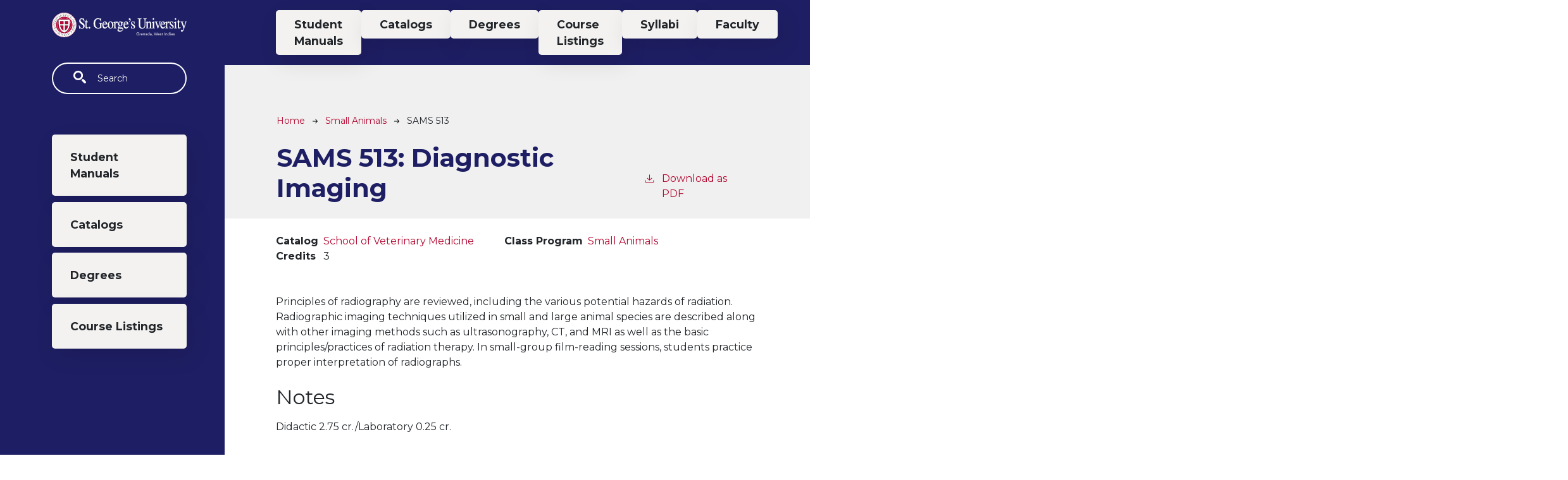

--- FILE ---
content_type: text/html; charset=UTF-8
request_url: https://catalog.sgu.edu/small-animals/sams-513
body_size: 4244
content:
<!DOCTYPE html>
<html lang="en" dir="ltr" prefix="content: http://purl.org/rss/1.0/modules/content/  dc: http://purl.org/dc/terms/  foaf: http://xmlns.com/foaf/0.1/  og: http://ogp.me/ns#  rdfs: http://www.w3.org/2000/01/rdf-schema#  schema: http://schema.org/  sioc: http://rdfs.org/sioc/ns#  sioct: http://rdfs.org/sioc/types#  skos: http://www.w3.org/2004/02/skos/core#  xsd: http://www.w3.org/2001/XMLSchema# ">
  <head>
    <meta charset="utf-8" />
<meta name="description" content="Principles of radiography are reviewed, including the various potential hazards of radiation. Radiographic imaging techniques utilized in small and large..." />
<script async defer data-domain="catalog.sgu.edu" src="https://plausible.io/js/plausible.js"></script>
<script>window.plausible = window.plausible || function() { (window.plausible.q = window.plausible.q || []).push(arguments) }</script>
<meta name="Generator" content="Drupal 10 (https://www.drupal.org)" />
<meta name="MobileOptimized" content="width" />
<meta name="HandheldFriendly" content="true" />
<meta name="viewport" content="width=device-width, initial-scale=1.0" />
<link rel="icon" href="/themes/custom/sgu21/images/favicon.ico" type="image/vnd.microsoft.icon" />
<link rel="canonical" href="https://catalog.sgu.edu/small-animals/sams-513" />
<link rel="shortlink" href="https://catalog.sgu.edu/node/1606" />

    <title>SAMS 513 | St. George&#039;s University</title>
    <link rel="stylesheet" media="all" href="/sites/default/files/css/css_BX1XKBj0WWKdHj2RsCCfIlE1uqFyv4s-loSFJoEaI9U.css?delta=0&amp;language=en&amp;theme=sgu21&amp;include=eJxVjNsKgCAQBX_IWAr6HvGymbRquGvg31cPUb2dOQPjnHYb-iilzuA-oCmyaJZOyOoSu1-0lELWVPjjbWXFhPCM92k5HljZkOLQphECFWtouLMxB8WdBRNYw3gCWPw08A" />
<link rel="stylesheet" media="all" href="https://fonts.googleapis.com/css2?family=Montserrat:ital,wght@0,400;0,700;1,400;1,700" />
<link rel="stylesheet" media="all" href="/sites/default/files/css/css_VxxNC03ikaLUQ2wXC22vV3w2JZaLRENVMriDKtZaM3U.css?delta=2&amp;language=en&amp;theme=sgu21&amp;include=eJxVjNsKgCAQBX_IWAr6HvGymbRquGvg31cPUb2dOQPjnHYb-iilzuA-oCmyaJZOyOoSu1-0lELWVPjjbWXFhPCM92k5HljZkOLQphECFWtouLMxB8WdBRNYw3gCWPw08A" />

    
              </head>
  <body class="st-georges-university">
        <a href="#main-content" class="visually-hidden focusable">
      Skip to main content
    </a>
    
      <div class="dialog-off-canvas-main-canvas" data-off-canvas-main-canvas>
    
<div class="layout-container mobile-toggler-menu table-borders outer-course-teaser-list">
  <div class="content-wrapper">

    <header role="banner" class="site-header">
      <div class="header-container">
        <div class="row">
                    <div class="logo-wrapper">
                          <a class="logo" href="https://www.sgu.edu">
                <img src="/themes/custom/sgu21/images/logo.svg" alt="St. George&#039;s University catalog"/>
              </a>
                      </div>

                                <div class="toggler-menu-button navbar navbar-expand-lg">
              <button class="navbar-toggler" type="button" data-bs-toggle="collapse" data-bs-target="#navbar-toggler" aria-controls="navbar-toggler" aria-expanded="false" aria-label="Toggle navigation">
                <span class="navbar-toggler-icon"></span>
              </button>
            </div>
                    <div class="site-menu">
            <div class="site-menu-wrapper">
                              <div class="toggler-menu">
                  <div class="collapse" id="navbar-toggler">
                      <div class="region region-primary-menu">
    <div class="views-exposed-form block block-views block-views-exposed-filter-blocksearch-api-page-1" data-drupal-selector="views-exposed-form-search-api-page-1" id="block-sgu21-exposedformsearch-apipage-1">
  
    
      <form action="/search" method="get" id="views-exposed-form-search-api-page-1" accept-charset="UTF-8">
  <div class="js-form-item form-item form-type-textfield js-form-type-textfield form-item-search-api-fulltext js-form-item-search-api-fulltext">
      <label for="edit-search-api-fulltext">Fulltext search</label>
        <input data-drupal-selector="edit-search-api-fulltext" type="text" id="edit-search-api-fulltext" name="search_api_fulltext" value="" size="30" maxlength="128" placeholder="Search" class="form-text" />

        </div>
<div data-drupal-selector="edit-actions" class="form-actions js-form-wrapper form-wrapper" id="edit-actions"><input data-drupal-selector="edit-submit-search-api" type="submit" id="edit-submit-search-api" value="Search" class="button js-form-submit form-submit" />
</div>


</form>

  </div>
<nav role="navigation" aria-labelledby="block-sgu21-mainnavigation-menu" id="block-sgu21-mainnavigation">
            
  <h2 class="visually-hidden" id="block-sgu21-mainnavigation-menu">Main navigation</h2>
  

        
<div id="accordion-menu">
                      
              <div >
          <a href="/student-manuals" data-drupal-link-system-path="node/38">Student Manuals</a>
        </div>
                      
              <div >
          <a href="/catalogs" data-drupal-link-system-path="node/1535">Catalogs</a>
        </div>
                      
              <div >
          <a href="/degrees" data-drupal-link-system-path="degrees">Degrees</a>
        </div>
                      
              <div >
          <a href="/courses" data-drupal-link-system-path="courses">Course Listings</a>
        </div>
            
</div>


  </nav>

  </div>

                    <div class="toggler-top-menu-wrapper">
                        <div class="region region-header">
    <nav role="navigation" aria-labelledby="block-topmenu-menu" id="block-topmenu">
            
  <h2 class="visually-hidden" id="block-topmenu-menu">Top Menu</h2>
  

        
<div id="accordion-menu">
                      
              <div >
          <a href="/student-manuals" data-drupal-link-system-path="node/38">Student Manuals</a>
        </div>
                      
              <div >
          <a href="/catalogs" data-drupal-link-system-path="node/1535">Catalogs</a>
        </div>
                      
              <div >
          <a href="/degrees" data-drupal-link-system-path="degrees">Degrees</a>
        </div>
                      
              <div >
          <a href="/courses" data-drupal-link-system-path="courses">Course Listings</a>
        </div>
                      
              <div >
          <a href="/syllabi" data-drupal-link-system-path="syllabi">Syllabi</a>
        </div>
                      
              <div >
          <a href="/faculty" data-drupal-link-system-path="node/2446">Faculty</a>
        </div>
            
</div>


  </nav>

  </div>

                    </div>
                  </div>
                </div>
                          </div>
          </div>
        </div>
      </div>
    </header>

    <main role="main" class="site-main">
            <span id="main-content" tabindex="-1"></span>
      <div class="layout-content">
        <div class="top-menu-wrapper">
          <div class="row">
            <div class="col-12">
              <div class="site-menu-wrapper">
                  <div class="region region-header">
    <nav role="navigation" aria-labelledby="block-topmenu-menu" id="block-topmenu">
            
  <h2 class="visually-hidden" id="block-topmenu-menu">Top Menu</h2>
  

        
<div id="accordion-menu">
                      
              <div >
          <a href="/student-manuals" data-drupal-link-system-path="node/38">Student Manuals</a>
        </div>
                      
              <div >
          <a href="/catalogs" data-drupal-link-system-path="node/1535">Catalogs</a>
        </div>
                      
              <div >
          <a href="/degrees" data-drupal-link-system-path="degrees">Degrees</a>
        </div>
                      
              <div >
          <a href="/courses" data-drupal-link-system-path="courses">Course Listings</a>
        </div>
                      
              <div >
          <a href="/syllabi" data-drupal-link-system-path="syllabi">Syllabi</a>
        </div>
                      
              <div >
          <a href="/faculty" data-drupal-link-system-path="node/2446">Faculty</a>
        </div>
            
</div>


  </nav>

  </div>

              </div>
            </div>
          </div>
        </div>
        
                
          <div class="region region-content">
    <div data-drupal-messages-fallback class="hidden"></div>
<article about="/small-animals/sams-513" class="node node--type-class node--view-mode-full">
  <div class="node__content">
        
    
        <header class="node-header page-header-gray">
  <div class="node-header-text">
      <nav class="breadcrumb" role="navigation" aria-labelledby="system-breadcrumb">
    <h2 id="system-breadcrumb" class="visually-hidden">Breadcrumb</h2>
    <ol>
          <li>
                  <a href="/">Home</a><svg width="17" height="16" viewBox="0 0 17 16" fill="none" xmlns="http://www.w3.org/2000/svg">
  <path d="M17 8L16.448 7.36648L10.5598 0.5L9.07755 1.76703L13.5857 7.01907H0L0 8.98093H13.5857L9.07755 14.233L10.5598 15.5L16.448 8.63351L17 8Z" fill="#000"/>
</svg>
              </li>
          <li>
                  <a href="/small-animals">Small Animals</a><svg width="17" height="16" viewBox="0 0 17 16" fill="none" xmlns="http://www.w3.org/2000/svg">
  <path d="M17 8L16.448 7.36648L10.5598 0.5L9.07755 1.76703L13.5857 7.01907H0L0 8.98093H13.5857L9.07755 14.233L10.5598 15.5L16.448 8.63351L17 8Z" fill="#000"/>
</svg>
              </li>
          <li>
                  SAMS 513
              </li>
        </ol>
  </nav>

                <h1>SAMS 513: 
            <span class="field field--name-field-item field--type-string field--label-hidden field__item">Diagnostic Imaging</span>
          </h1>
              <div class="pdf-link">
                <a href="/node/1606/download-pdf" target="_blank" rel="nofollow" class="pdf-download-link">
  <svg width="18" height="17" viewBox="0 0 18 17" fill="none" xmlns="http://www.w3.org/2000/svg">
    <path d="M1 11.4092V15.5001H16.6818V11.4092" stroke="#000000" stroke-width="1.2"/>
    <path
      d="M8.84095 12.0909L9.2729 11.7145L13.9546 7.69988L13.0907 6.68924L9.50977 9.76297V0.5L8.17214 0.5V9.76297L4.5912 6.68924L3.72732 7.69988L8.40901 11.7145L8.84095 12.0909Z"
      fill="#000000"/>
  </svg>
  Download as PDF
</a>

      </div>

  </div>
    </header>


    <div class="degree-class-content-wrapper">

      
<div  class="degree-class-overview">
      
  <div class="field field--name-field-catalog field--type-entity-reference field--label-above">
    <div class="field__label">Catalog</div>
          <div class="field__items">
              <div class="field__item"><a href="/taxonomy/term/1630" hreflang="en">School of Veterinary Medicine</a></div>
              </div>
      </div>

  <div class="field field--name-field-class-program field--type-entity-reference field--label-above">
    <div class="field__label">Class Program</div>
              <div class="field__item"><a href="/small-animals" hreflang="en">Small Animals</a></div>
          </div>

  <span class="field field--name-field-credits field--type-integer field--label-above">
    <span class="field__label">Credits</span>
              <span class="field__item">3</span>
          </span>

  </div>


      <div class="col-12 body-text-wrapper">
        
        
<div  class="degree-class-details">
      
            <div class="field field--name-field-description field--type-text-long field--label-hidden field__item"><p>Principles of radiography are reviewed, including the various potential hazards of radiation. Radiographic imaging techniques utilized in small and large animal species are described along with other imaging methods such as ultrasonography, CT, and MRI as well as the basic principles/practices of radiation therapy. In small-group film-reading sessions, students practice proper interpretation of radiographs.</p></div>
      
  <div class="field field--name-field-notes field--type-string-long field--label-above">
    <div class="field__label">Notes</div>
              <div class="field__item">Didactic 2.75 cr./Laboratory 0.25 cr.</div>
          </div>

  </div>

              </div>
    </div>
  </div>
</article>

  </div>

      </div>
    </main>

  </div>
</div>



  
  
  

    
<footer role="contentinfo" class="site-footer">
  <div class="footer-top">
    <div class="container">
      <div class="row">
        <div class="col-6">
                                <a class="footer-logo" href="https://www.sgu.edu">
              <img src="/themes/custom/sgu21/images/logo.svg" alt="St. George&#039;s University catalog"/>
            </a>
                  </div>
        <div class="col-6">
          <div class="site-footer-menu">
              <div class="region region-footer">
    <nav role="navigation" aria-labelledby="block-sgu21-asgu21ount-menu-menu" id="block-sgu21-asgu21ount-menu">
            
  <h2 class="visually-hidden" id="block-sgu21-asgu21ount-menu-menu">User account menu</h2>
  

        
<div id="accordion-menu">
                      
              <div >
          <a href="/user/login" data-drupal-link-system-path="user/login">Staff Login</a>
        </div>
            
</div>


  </nav>

  </div>

          </div>
        </div>
      </div>
      <small class="footer-copyright">&copy; 2026 St. George&#039;s University</small>
    </div>
  </div>
  <div class="container footer-bottom">
    <small class="footer-cc-link">
      <a href="https://cleancatalog.com">Course Catalog Software by Clean Catalog</a>
    </small>
  </div>
</footer>


</div>
  </div>

    
    <script type="application/json" data-drupal-selector="drupal-settings-json">{"path":{"baseUrl":"\/","pathPrefix":"","currentPath":"node\/1606","currentPathIsAdmin":false,"isFront":false,"currentLanguage":"en"},"pluralDelimiter":"\u0003","suppressDeprecationErrors":true,"field_group":{"html_element":{"mode":"default","context":"view","settings":{"classes":"","show_empty_fields":false,"id":"","element":"div","show_label":false,"label_element":"h3","label_element_classes":"","attributes":"","effect":"none","speed":"fast"}}},"ajaxTrustedUrl":{"\/search":true},"user":{"uid":0,"permissionsHash":"b62efd982e3ecb00e1ed157a333851fcce6a2fa3ee435f1bea3eeb4c98a6a716"}}</script>
<script src="/sites/default/files/js/js_yi2YDrLKJBgcOKpyyXGj6Tw-nf2SJBWty2m4A-0BVV8.js?scope=footer&amp;delta=0&amp;language=en&amp;theme=sgu21&amp;include=eJxLTjYyMDLUTy4tLsnP1UlOjk-tKEktykvMic_JzMsu1scQAakpzkxJTUos0kcwQaIlGam5qUCzclPzSgGX0CDF"></script>

              </body>
</html>
